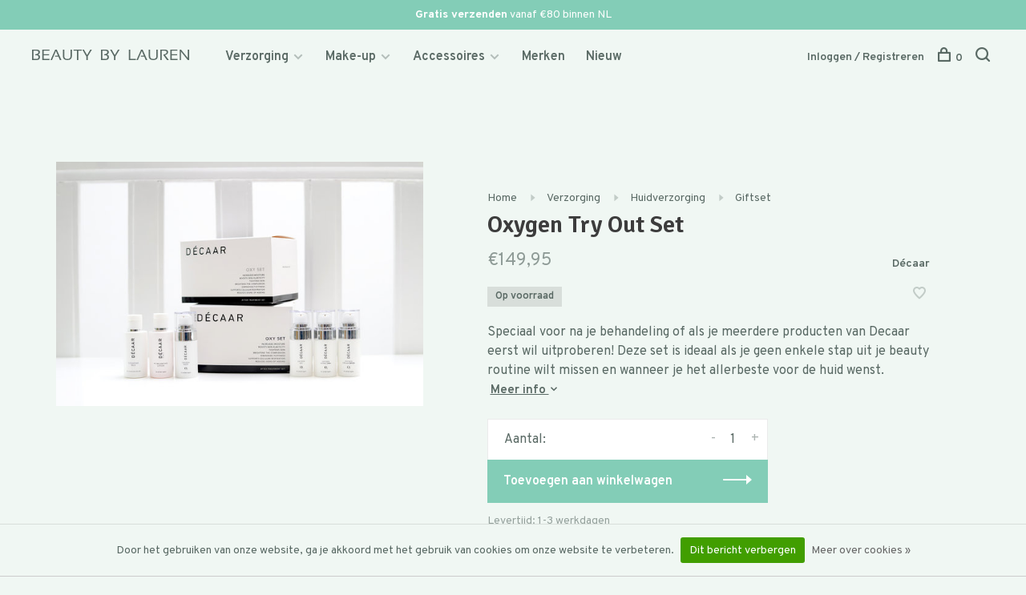

--- FILE ---
content_type: text/html;charset=utf-8
request_url: https://www.by-lauren.com/oxy-set-after-treatment-set.html
body_size: 12484
content:
<!DOCTYPE html>
<html lang="nl">
  <head>
    
        
    <meta charset="utf-8"/>
<!-- [START] 'blocks/head.rain' -->
<!--

  (c) 2008-2026 Lightspeed Netherlands B.V.
  http://www.lightspeedhq.com
  Generated: 30-01-2026 @ 04:23:57

-->
<link rel="canonical" href="https://www.by-lauren.com/oxy-set-after-treatment-set.html"/>
<link rel="alternate" href="https://www.by-lauren.com/index.rss" type="application/rss+xml" title="Nieuwe producten"/>
<link href="https://cdn.webshopapp.com/assets/cookielaw.css?2025-02-20" rel="stylesheet" type="text/css"/>
<meta name="robots" content="noodp,noydir"/>
<meta property="og:url" content="https://www.by-lauren.com/oxy-set-after-treatment-set.html?source=facebook"/>
<meta property="og:site_name" content="Beauty By Lauren"/>
<meta property="og:title" content="Oxy Set After Treatment Set"/>
<meta property="og:description" content="Speciaal voor na je behandeling of als je meerdere producten van Decaar eerst wil uitproberen! Deze set is ideaal als je geen enkele stap uit je beauty routine"/>
<meta property="og:image" content="https://cdn.webshopapp.com/shops/298289/files/396980139/decaar-oxygen-try-out-set.jpg"/>
<!--[if lt IE 9]>
<script src="https://cdn.webshopapp.com/assets/html5shiv.js?2025-02-20"></script>
<![endif]-->
<!-- [END] 'blocks/head.rain' -->
        
        
        
          <meta property="product:brand" content="Décaar">      <meta property="product:availability" content="in stock">      <meta property="product:condition" content="new">
      <meta property="product:price:amount" content="149.95">
      <meta property="product:price:currency" content="EUR">
      <meta property="product:retailer_item_id" content="D1200200">        <title>Oxy Set After Treatment Set - Beauty By Lauren</title>
    <meta name="description" content="Speciaal voor na je behandeling of als je meerdere producten van Decaar eerst wil uitproberen! Deze set is ideaal als je geen enkele stap uit je beauty routine" />
    <meta name="keywords" content="Décaar, Oxygen, Try, Out, Set" />
    <meta http-equiv="X-UA-Compatible" content="ie=edge">
    <meta name="viewport" content="width=device-width, initial-scale=1.0">
    <meta name="apple-mobile-web-app-capable" content="yes">
    <meta name="apple-mobile-web-app-status-bar-style" content="black">
    <meta name="viewport" content="width=device-width, initial-scale=1, maximum-scale=1, user-scalable=0"/>

    <link rel="shortcut icon" href="https://cdn.webshopapp.com/shops/298289/themes/172210/assets/favicon.ico?20241202231336" type="image/x-icon" />
    <link href='//fonts.googleapis.com/css?family=Overpass:400,400i,500,600,700,700i' rel='stylesheet' type='text/css'>
        	<link href='//fonts.googleapis.com/css?family=Signika:400,400i,500,600,700,700i' rel='stylesheet' type='text/css'>
        <link rel="stylesheet" href="https://cdn.webshopapp.com/assets/gui-2-0.css?2025-02-20" />
    <link rel="stylesheet" href="https://cdn.webshopapp.com/assets/gui-responsive-2-0.css?2025-02-20" /> 
    <link rel="stylesheet" href="https://cdn.webshopapp.com/shops/298289/themes/172210/assets/style.css?20241203072014">
    <link rel="stylesheet" href="https://cdn.webshopapp.com/shops/298289/themes/172210/assets/settings.css?20241203072014" />
    
    <script src="//ajax.googleapis.com/ajax/libs/jquery/3.0.0/jquery.min.js"></script>
    <script>
      	if( !window.jQuery ) document.write('<script src="https://cdn.webshopapp.com/shops/298289/themes/172210/assets/jquery-3.0.0.min.js?20241203072014"><\/script>');
    </script>
    <script src="//cdn.jsdelivr.net/npm/js-cookie@2/src/js.cookie.min.js"></script>

    <script src="https://cdn.webshopapp.com/shops/298289/themes/172210/assets/lazysizes-min.js?20241203072014"></script>    
    <script src="https://cdn.webshopapp.com/assets/gui.js?2025-02-20"></script>
    <script src="https://cdn.webshopapp.com/assets/gui-responsive-2-0.js?2025-02-20"></script>
    <script src="https://cdn.webshopapp.com/shops/298289/themes/172210/assets/scripts-min.js?20241203072014"></script>
    
        
        
    <script type="application/ld+json">
        {
            "@context": "http://schema.org",
            "@type": "LocalBusiness",
            "address": {
            "@type": "PostalAddress",
                "addressLocality": "Den Haag",
                "postalCode": "2593 BJ",
                "streetAddress": "Laan van Nieuw Oost-Indië 17"
            },
            "name": "Beauty By Lauren",
            "telephone": "070 737 10 17",
            "email": "webshop@by-lauren.com",
            "url": "https://www.by-lauren.com/",
            "logo": "https://cdn.webshopapp.com/shops/298289/themes/172210/assets/ogimage.png?20241203072014",
            "image": "https://cdn.webshopapp.com/shops/298289/themes/172210/assets/ogimage.png?20241203072014",
            "priceRange": "€€€",
            "currenciesAccepted": "EUR",
            "sameAs": [
                "https://www.by-lauren.nl/",
                "https://www.instagram.com/beauty.bylauren/",
                "https://www.facebook.com/bylaurenbeautysalon",
                "https://www.google.com/search?q=by+lauren&amp;oq=by+lauren#lrd=0x47c5b7127ce3c445:0x212c3988c397776e,1,,,"
            ],      
                        "aggregateRating": {
              "@type":"AggregateRating",
              "bestRating": "5",
              "worstRating": "1",
              "ratingValue": "4.7",
              "reviewCount": "92"            	
            },
                        "geo": {
                "@type": "GeoCoordinates",
                "latitude": "52.087090",
                "longitude": "4.335682"
            }
        }
    </script>    
    <!-- Global site tag (gtag.js) - Google Ads: 964715362 -->
<script async src="https://www.googletagmanager.com/gtag/js?id=AW-964715362"></script>
<script>
  window.dataLayer = window.dataLayer || [];
  function gtag(){dataLayer.push(arguments);}
  gtag('js', new Date());
  gtag('config', 'AW-964715362');
</script>

  </head>
  
  <body>
    
        
    <div class="page-content">
      
                                      	      	              	      	      	            
      <script>
      var product_image_size = '660x660x2',
          product_image_thumb = '132x132x2',
          product_in_stock_label = 'Op voorraad',
          product_backorder_label = 'Op nabestelling',
      		product_out_of_stock_label = 'Niet op voorraad',
          product_multiple_variant_label = 'View all product options',
          show_variant_picker = 1,
          display_variant_picker_on = 'specific',
          show_newsletter_promo_popup = 0,
          newsletter_promo_delay = '3000',
          newsletter_promo_hide_until = '7',
      		currency_format = '€',
          number_format = '0,0.00',
      		shop_url = 'https://www.by-lauren.com/',
          shop_id = '298289',
        	readmore = 'Lees meer',
          search_url = "https://www.by-lauren.com/search/",
          search_empty = 'Geen producten gevonden',
          custom_label = 'Meer kleuren,Voordeelset',          view_all_results = 'Bekijk alle resultaten';
    	</script>
			
      
	<div class="top-bar"><b>Gratis verzenden</b> vanaf €80 binnen NL</div>

<div class="mobile-nav-overlay"></div>

<header class="site-header site-header-sm mega-menu-header has-mobile-logo">
  
    
  <a href="https://www.by-lauren.com/" class="logo logo-sm ">
          <img src="https://cdn.webshopapp.com/shops/298289/themes/172210/assets/logo.svg?20241203072014" alt="Beauty By Lauren" class="logo-image">
              <img src="https://cdn.webshopapp.com/shops/298289/themes/172210/assets/logo.svg?20241203072014" alt="Beauty By Lauren" class="logo-image-mobile">
      </a>

  <nav class="main-nav nav-style">
    <ul>      
                  	
      	                <li class="menu-item-category-9984617 has-child">
          <a href="https://www.by-lauren.com/verzorging/">Verzorging</a>
          <button class="mobile-menu-subopen"><span class="nc-icon-mini arrows-3_small-down"></span></button>                    <ul class="">
                          <li class="subsubitem has-child">
                <a class="underline-hover" href="https://www.by-lauren.com/verzorging/huidverzorging/" title="Huidverzorging">Huidverzorging</a>
                <button class="mobile-menu-subopen"><span class="nc-icon-mini arrows-3_small-down"></span></button>                                <ul class="">
                                      <li class="subsubitem">
                      <a class="underline-hover" href="https://www.by-lauren.com/verzorging/huidverzorging/gezichtsreiniging/" title="Gezichtsreiniging">Gezichtsreiniging</a>
                    </li>
                                      <li class="subsubitem">
                      <a class="underline-hover" href="https://www.by-lauren.com/verzorging/huidverzorging/dag-nachtcreme/" title="Dag- &amp; nachtcrème">Dag- &amp; nachtcrème</a>
                    </li>
                                      <li class="subsubitem">
                      <a class="underline-hover" href="https://www.by-lauren.com/verzorging/huidverzorging/serum-olie/" title="Serum &amp; Olie">Serum &amp; Olie</a>
                    </li>
                                      <li class="subsubitem">
                      <a class="underline-hover" href="https://www.by-lauren.com/verzorging/huidverzorging/scrub-peeling/" title="Scrub &amp; peeling">Scrub &amp; peeling</a>
                    </li>
                                      <li class="subsubitem">
                      <a class="underline-hover" href="https://www.by-lauren.com/verzorging/huidverzorging/oog-lipverzorging/" title="Oog- &amp; lipverzorging">Oog- &amp; lipverzorging</a>
                    </li>
                                      <li class="subsubitem">
                      <a class="underline-hover" href="https://www.by-lauren.com/verzorging/huidverzorging/gezichtsmasker/" title="Gezichtsmasker">Gezichtsmasker</a>
                    </li>
                                      <li class="subsubitem">
                      <a class="underline-hover" href="https://www.by-lauren.com/verzorging/huidverzorging/mist-tonic/" title="Mist &amp; Tonic">Mist &amp; Tonic</a>
                    </li>
                                      <li class="subsubitem">
                      <a class="underline-hover" href="https://www.by-lauren.com/verzorging/huidverzorging/face-tool/" title="Face tool">Face tool</a>
                    </li>
                                      <li class="subsubitem">
                      <a class="underline-hover" href="https://www.by-lauren.com/verzorging/huidverzorging/giftset/" title="Giftset">Giftset</a>
                    </li>
                                  </ul>
                              </li>
                          <li class="subsubitem">
                <a class="underline-hover" href="https://www.by-lauren.com/verzorging/mondverzorging/" title="Mondverzorging">Mondverzorging</a>
                                              </li>
                          <li class="subsubitem has-child">
                <a class="underline-hover" href="https://www.by-lauren.com/verzorging/lichaamsverzorging/" title="Lichaamsverzorging">Lichaamsverzorging</a>
                <button class="mobile-menu-subopen"><span class="nc-icon-mini arrows-3_small-down"></span></button>                                <ul class="">
                                      <li class="subsubitem">
                      <a class="underline-hover" href="https://www.by-lauren.com/verzorging/lichaamsverzorging/bad-douche/" title="Bad- &amp; douche">Bad- &amp; douche</a>
                    </li>
                                      <li class="subsubitem">
                      <a class="underline-hover" href="https://www.by-lauren.com/verzorging/lichaamsverzorging/deodorant/" title="Deodorant">Deodorant</a>
                    </li>
                                      <li class="subsubitem">
                      <a class="underline-hover" href="https://www.by-lauren.com/verzorging/lichaamsverzorging/bodycreme-lotion/" title="Bodycrème &amp; lotion">Bodycrème &amp; lotion</a>
                    </li>
                                      <li class="subsubitem">
                      <a class="underline-hover" href="https://www.by-lauren.com/verzorging/lichaamsverzorging/bodyscrub/" title="Bodyscrub">Bodyscrub</a>
                    </li>
                                  </ul>
                              </li>
                          <li class="subsubitem has-child">
                <a class="underline-hover" href="https://www.by-lauren.com/verzorging/hand-voetverzorging/" title="Hand- &amp; voetverzorging">Hand- &amp; voetverzorging</a>
                <button class="mobile-menu-subopen"><span class="nc-icon-mini arrows-3_small-down"></span></button>                                <ul class="">
                                      <li class="subsubitem">
                      <a class="underline-hover" href="https://www.by-lauren.com/verzorging/hand-voetverzorging/handcreme/" title="Handcrème">Handcrème</a>
                    </li>
                                      <li class="subsubitem">
                      <a class="underline-hover" href="https://www.by-lauren.com/verzorging/hand-voetverzorging/handzeep/" title="Handzeep">Handzeep</a>
                    </li>
                                      <li class="subsubitem">
                      <a class="underline-hover" href="https://www.by-lauren.com/verzorging/hand-voetverzorging/bad-douche/" title="Bad- &amp; douche">Bad- &amp; douche</a>
                    </li>
                                  </ul>
                              </li>
                          <li class="subsubitem">
                <a class="underline-hover" href="https://www.by-lauren.com/verzorging/supplementen/" title="Supplementen">Supplementen</a>
                                              </li>
                          <li class="subsubitem has-child">
                <a class="underline-hover" href="https://www.by-lauren.com/verzorging/zonverzorging/" title="Zonverzorging">Zonverzorging</a>
                <button class="mobile-menu-subopen"><span class="nc-icon-mini arrows-3_small-down"></span></button>                                <ul class="">
                                      <li class="subsubitem">
                      <a class="underline-hover" href="https://www.by-lauren.com/verzorging/zonverzorging/zonbescherming/" title="Zonbescherming">Zonbescherming</a>
                    </li>
                                      <li class="subsubitem">
                      <a class="underline-hover" href="https://www.by-lauren.com/verzorging/zonverzorging/after-sun/" title="After sun">After sun</a>
                    </li>
                                      <li class="subsubitem">
                      <a class="underline-hover" href="https://www.by-lauren.com/verzorging/zonverzorging/zelfbruiner/" title="Zelfbruiner">Zelfbruiner</a>
                    </li>
                                  </ul>
                              </li>
                      </ul>
                  </li>
                <li class="menu-item-category-9953754 has-child">
          <a href="https://www.by-lauren.com/make-up/">Make-up</a>
          <button class="mobile-menu-subopen"><span class="nc-icon-mini arrows-3_small-down"></span></button>                    <ul class="">
                          <li class="subsubitem">
                <a class="underline-hover" href="https://www.by-lauren.com/make-up/oog-make-up/" title="Oog make-up">Oog make-up</a>
                                              </li>
                          <li class="subsubitem">
                <a class="underline-hover" href="https://www.by-lauren.com/make-up/oog-lipverzorging/" title="Oog- &amp; lipverzorging">Oog- &amp; lipverzorging</a>
                                              </li>
                      </ul>
                  </li>
                <li class="menu-item-category-9953756 has-child">
          <a href="https://www.by-lauren.com/accessoires/">Accessoires</a>
          <button class="mobile-menu-subopen"><span class="nc-icon-mini arrows-3_small-down"></span></button>                    <ul class="">
                          <li class="subsubitem">
                <a class="underline-hover" href="https://www.by-lauren.com/accessoires/geuren/" title="Geuren">Geuren</a>
                                              </li>
                          <li class="subsubitem">
                <a class="underline-hover" href="https://www.by-lauren.com/accessoires/home-accessoires/" title="Home accessoires">Home accessoires</a>
                                              </li>
                      </ul>
                  </li>
                      
                        
      	        <li class="">
          <a href="https://www.by-lauren.com/brands/" class="nav-item--merken" title="Merken">
            Merken
          </a>
        </li>
                <li class="">
          <a href="https://www.by-lauren.com/collection/?sort=newest" class="nav-item--nieuw" title="Nieuw">
            Nieuw
          </a>
        </li>
              
                        
            
                        	
      	      
                              
      
      <li class="menu-item-mobile-only m-t-30">
                <a href="#" title="Account" data-featherlight="#loginModal">Inloggen / Registreren</a>
              </li>
      
            
              
      
    </ul>
  </nav>

  <nav class="secondary-nav nav-style">
     <div class="search-header secondary-style">
      <form action="https://www.by-lauren.com/search/" method="get" id="searchForm" class="ajax-enabled">
        <input type="text" name="q" autocomplete="off" value="" placeholder="Zoek naar artikel">
        <a href="#" class="search-close">Sluiten</a>
        <div class="search-results"></div>
      </form>
    </div>
    
    <ul>
      <li class="menu-item-desktop-only menu-item-account">
                <a href="#" title="Account" data-featherlight="#loginModal">Inloggen / Registreren</a>
              </li>
      
            
              
      
            
            
      <li>
        <a href="#" title="Winkelwagen" class="cart-trigger"><span class="nc-icon-mini shopping_bag-20"></span>0</a>
      </li>

      <li class="search-trigger-item">
        <a href="#" title="Zoeken" class="search-trigger"><span class="nc-icon-mini ui-1_zoom"></span></a>
      </li>
    </ul>

   
    
    <a class="burger">
      <span></span>
    </a>
    
  </nav>
</header>        <div itemscope itemtype="http://schema.org/BreadcrumbList">
    <div itemprop="itemListElement" itemscope itemtype="http://schema.org/ListItem">
      <a itemprop="item" href="https://www.by-lauren.com/"><span itemprop="name" content="Home"></span></a>
      <meta itemprop="position" content="1" />
    </div>

        
    
        	   
                        <div itemprop="itemListElement" itemscope itemtype="http://schema.org/ListItem">
            <a itemprop="item" href="https://www.by-lauren.com/verzorging/"><span itemprop="name" content="Verzorging"></span></a>
            <meta itemprop="position" content="2" />
             
          </div>     
                                <div itemprop="itemListElement" itemscope itemtype="http://schema.org/ListItem">
            <a itemprop="item" href="https://www.by-lauren.com/verzorging/huidverzorging/"><span itemprop="name" content="Huidverzorging"></span></a>
            <meta itemprop="position" content="3" />
             
          </div>     
                                <div itemprop="itemListElement" itemscope itemtype="http://schema.org/ListItem">
            <a itemprop="item" href="https://www.by-lauren.com/verzorging/huidverzorging/giftset/"><span itemprop="name" content="Giftset"></span></a>
            <meta itemprop="position" content="4" />
             
          </div>     
                  
      <div itemprop="itemListElement" itemscope itemtype="http://schema.org/ListItem">
        <a itemprop="item" href="https://www.by-lauren.com/oxy-set-after-treatment-set.html"><span itemprop="name" content="Oxygen Try Out Set"></span></a>
        <meta itemprop="position" content="5" />
      </div>    
    
  </div>

<div itemscope itemtype="https://schema.org/Product">
  <meta itemprop="name" content="Décaar Oxygen Try Out Set">
  <meta itemprop="brand" content="Décaar" />  <meta itemprop="description" content="Speciaal voor na je behandeling of als je meerdere producten van Decaar eerst wil uitproberen! Deze set is ideaal als je geen enkele stap uit je beauty routine wilt missen en wanneer je het allerbeste voor de huid wenst." />  <meta itemprop="image" content="https://cdn.webshopapp.com/shops/298289/files/396980139/300x250x2/decaar-oxygen-try-out-set.jpg" />  
  <meta itemprop="gtin13" content="5292979002160" />    <meta itemprop="sku" content="D1200200" />  <div itemprop="offers" itemscope itemtype="https://schema.org/Offer">
    <meta itemprop="priceCurrency" content="EUR">
    <meta itemprop="price" content="149.95" />
    <meta itemprop="itemCondition" itemtype="https://schema.org/OfferItemCondition" content="https://schema.org/NewCondition"/>
   	    <meta itemprop="availability" content="https://schema.org/InStock"/>
    <meta itemprop="inventoryLevel" content="1" />
        <meta itemprop="url" content="https://www.by-lauren.com/oxy-set-after-treatment-set.html" />  </div>
    </div>
      <div class="cart-sidebar-container">
  <div class="cart-sidebar">
    <button class="cart-sidebar-close" aria-label="Close">✕</button>
    <div class="cart-sidebar-title">
      <h5>Winkelwagen</h5>
      <p><span class="item-qty"></span> artikelen</p>
    </div>
    
    <div class="cart-sidebar-body">
        
      <div class="no-cart-products">Geen producten gevonden...</div>
      
    </div>
    
      </div>
</div>      <!-- Login Modal -->
<div class="modal-lighbox login-modal" id="loginModal">
  <div class="row">
    <div class="col-sm-6 m-b-30 login-row p-r-30 sm-p-r-15">
      <h4>Inloggen</h4>
      <p>Als u een account bij ons heeft, meld u dan aan.</p>
      <form action="https://www.by-lauren.com/account/loginPost/?return=https%3A%2F%2Fwww.by-lauren.com%2Foxy-set-after-treatment-set.html" method="post" class="secondary-style">
        <input type="hidden" name="key" value="cdeb9ef42471a328271dd80f70bc1fa8" />
        <div class="form-row">
          <input type="text" name="email" autocomplete="on" placeholder="E-mailadres" class="required" />
        </div>
        <div class="form-row">
          <input type="password" name="password" autocomplete="on" placeholder="Wachtwoord" class="required" />
        </div>
        <div class="">
          <a class="button button-arrow button-solid button-block popup-validation m-b-15" href="javascript:;" title="Inloggen">Inloggen</a>
          <a class="button button-block button-facebook" href="javascript:;" onclick="gui_facebook('https://www.by-lauren.com/account/loginFacebook/'); return false;" rel="nofollow" title="Login with Facebook"><span class="nc-icon-mini social_logo-fb-simple"></span>Login with Facebook</a>        </div>
      </form>
    </div>
    <div class="col-sm-6 m-b-30 p-l-30 sm-p-l-15">
      <h4>Registreren</h4>
      <p class="register-subtitle">Door een account aan te maken in deze winkel kunt u het betalingsproces sneller doorlopen, meerdere adressen opslaan, bestellingen bekijken en volgen en meer.</p>
      <a class="button button-arrow" href="https://www.by-lauren.com/account/register/" title="Account aanmaken">Account aanmaken</a>
    </div>
  </div>
  <div class="text-center forgot-password">
    <a class="forgot-pw" href="https://www.by-lauren.com/account/password/">Wachtwoord vergeten?</a>
  </div>
</div>      
      <main class="main-content">
                  		

<div class="container">
  <div class="product-intro scroll-product-images" data-brand="Décaar">
    <div class="row">
      <div class="col-md-5 stick-it-in">
        <div class="product-media">          
          <div class="product-images product-images-single no-slider">
            
            
            
                        <div class="product-image">
                              <img src="[data-uri]" class="lazyload" data-sizes="auto" 
                     data-src="https://cdn.webshopapp.com/shops/298289/files/396980139/768x768x3/decaar-oxygen-try-out-set.jpg" 
                      data-srcset="https://cdn.webshopapp.com/shops/298289/files/396980139/1400x1400x3/decaar-oxygen-try-out-set.jpg 1400w,
                                  https://cdn.webshopapp.com/shops/298289/files/396980139/1200x1200x3/decaar-oxygen-try-out-set.jpg 1200w,
                                  https://cdn.webshopapp.com/shops/298289/files/396980139/1000x1000x3/decaar-oxygen-try-out-set.jpg 1000w,
                                  https://cdn.webshopapp.com/shops/298289/files/396980139/800x800x3/decaar-oxygen-try-out-set.jpg 800w,
                                  https://cdn.webshopapp.com/shops/298289/files/396980139/600x600x3/decaar-oxygen-try-out-set.jpg 600w"
                     data-thumb="https://cdn.webshopapp.com/shops/298289/files/396980139/132x132x2/image.jpg" height="768" width="768" alt="Décaar Oxygen Try Out Set">
            </div>
                      </div>
        </div>
      </div>
      <div class="col-md-7 stick-it-in">
        <div class="product-content single-product-content" data-url="https://www.by-lauren.com/oxy-set-after-treatment-set.html">
          
					<div class="breadcrumbs">
  <a href="https://www.by-lauren.com/" title="Home">Home</a>
    	   
  	  			      <i class="nc-icon-mini arrows-1_small-triangle-right"></i><a href="https://www.by-lauren.com/verzorging/">Verzorging</a>
  		  	  			      <i class="nc-icon-mini arrows-1_small-triangle-right"></i><a href="https://www.by-lauren.com/verzorging/huidverzorging/">Huidverzorging</a>
  		  	  			      <i class="nc-icon-mini arrows-1_small-triangle-right"></i><a class="last" href="https://www.by-lauren.com/verzorging/huidverzorging/giftset/">Giftset</a>
  		  	  </div>          
          <h1 class="h3 m-b-10">Oxygen Try Out Set</h1>
          
          <div class="row product-meta">
            <div class="col-md-6">
              
              <div class="price">      
                  
                <span class="new-price"><span class="price-update" data-price="149.95">€149,95</span></span>

                                
                 
              </div>
            </div>
            <div class="col-md-6 text-right p-t-10">
                              <div class="brand-name"><a href="https://www.by-lauren.com/brands/decaar/">Décaar</a></div>
                          </div>
          </div>
          
          <div class="row m-b-20">
            <div class="col-xs-8 product__stock-section">
              
                            <div class="stock">
                                <div> Op voorraad</div>
                              </div>
              
                            <div class="ratings">
                  
                  <div class="product-stars"></div>
                                </div>
              
            </div>
            <div class="col-xs-4 text-right">
            
                            <a href="#" data-featherlight="#loginModal" title="Aan verlanglijst toevoegen" class="favourites m-r-5" id="addtowishlist">
                <i class="nc-icon-mini health_heartbeat-16"></i>
              </a>
                            
                            
                            
            </div>
          </div>

                    
          <div class="product-description m-b-20 sm-m-b-30">
            <p>Speciaal voor na je behandeling of als je meerdere producten van Decaar eerst wil uitproberen! Deze set is ideaal als je geen enkele stap uit je beauty routine wilt missen en wanneer je het allerbeste voor de huid wenst.  <a href="#" class="more-link" data-scroll=".single-product-details">Meer info <i class="nc-icon-mini arrows-3_small-down icon-small
"></i></a></p>
          </div>
          
                    
                    
          
          <form action="https://www.by-lauren.com/cart/add/262042697/" id="product_configure_form" method="post" class="product_configure_form" data-cart-bulk-url="https://www.by-lauren.com/cart/addBulk/">
            
                        
            
            <div class="product_configure_form_wrapper">
              
                                          
                                          
                            
                      
                            
                        
                          
                            <div class="input-wrap quantity-selector"><label>Aantal:</label><input type="text" name="quantity" value="1" /><div class="change"><a href="javascript:;" onclick="changeQuantity('add', $(this));" class="up">+</a><a href="javascript:;" onclick="changeQuantity('remove', $(this));" class="down">-</a></div></div><a href="javascript:;" class="button button-block button-arrow button-solid add-to-cart-trigger" title="Toevoegen aan winkelwagen" id="addtocart">Toevoegen aan winkelwagen</a>                          </div>
            
                        <div class="m-t-10 m-b-10">
              
                           
                              <span class="delivery-timeframe hint-text inline">
                    Levertijd: 1-3 werkdagen
                </span>
                            
            </div>
                       
          </form>
            
                  </div>
      </div>
    </div>
  </div>
  
  
    
    
    <!-- Selling points -->
  <div class="selling-points single-product-selling-points">
        <div class="selling-item"><a><span class="nc-icon-mini ui-1_check-circle-07"></span>Gratis proefje(s) bij je bestelling </a></div>
            <div class="selling-item"><a><span class="nc-icon-mini transportation_vespa-front"></span>Binnen twee werkdagen verzonden</a></div>
            <div class="selling-item"><a><span class="nc-icon-mini location_appointment"></span>Leverbaar uit voorraad</a></div>
          </div>
    
  <!-- Product share -->
  <div class="share m-b-50 pull-right">
    <span class="share-label">Deel dit product:</span>
    <ul><li><a href="https://www.facebook.com/sharer/sharer.php?u=https://www.by-lauren.com/oxy-set-after-treatment-set.html" class="social facebook" target="_blank">Facebook</a></li><!--<li><a href="https://twitter.com/home?status=Oxygen Try Out Set%20-%20oxy-set-after-treatment-set.html" class="social twitter" target="_blank">Twitter</a></li>--><li><a href="https://pinterest.com/pin/create/button/?url=https://www.by-lauren.com/oxy-set-after-treatment-set.html&media=https://cdn.webshopapp.com/shops/298289/files/396980139/image.jpg&description=Speciaal voor na je behandeling of als je meerdere producten van Decaar eerst wil uitproberen! Deze set is ideaal als je geen enkele stap uit je beauty routine wilt missen en wanneer je het allerbeste voor de huid wenst." class="social pinterest" target="_blank">Pinterest</a></li><li><a href="/cdn-cgi/l/email-protection#[base64]">E-mail</a></li></ul>  </div>
  
  
  
  <div class="single-product-details">    

    <ul class="tabs-nav single-product-details-nav">
            <li class="active"><a href="#product-long-description">Beschrijving</a></li>
            <li><a href="#product-delivery-return">Bezorgen &amp; retour</a></li>
            <li><a href="#product-review">Beoordelingen </a></li>
          </ul>

        	    <div class="tabs-element single-product-details-tab active" id="product-long-description">
      <div class="row">        
                <!-- Product specification row -->
        <div class="col-md-5 col-lg-4">
          <div class="specification-table">
                            <div class="specification-table__row">
                <div class="specification-table__title">Bijzonderheden</div>
                <div class="specification-table__value">Dermatologisch getest, parabenen vrij</div>
              </div>
                            <div class="specification-table__row">
                <div class="specification-table__title">Inhoud</div>
                <div class="specification-table__value">Bevat 6 miniaturen</div>
              </div>
                                        
            	                <div class="specification-table__row">
                  <div class="specification-table__title">EAN</div>
                  <div class="specification-table__value">5292979002160</div>
                </div>            
            	            	                <div class="specification-table__row">
                  <div class="specification-table__title">SKU</div>
                  <div class="specification-table__value">D1200200</div>
                </div>            
            	            
          </div>
        </div>
                
                <div class="col-md-6 sm-p-l-15 p-l-50">
        	<p>Iedere stap uit de DÉCAAR Beauty routine is in de set aanwezig. De After Treatment set is speciaal voor diegene die na een Decaar behandeling meer resultaat willen behalen. </p>
<p>De inhoud van de After Treatment Oxygen Set bestaat uit:</p>
<p>Cleansing milk 50ml: Lichte en hydraterende reinigingsmelk voor alle huidtypen. Bindt het vocht in de huid, zodat een droge huid wordt verminderd. Lost vuil wat op de huid zit op waardoor de werkstoffen goed opgenomen kunnen worden.</p>
<p>Ph Balancing Lotion 50ml: Maakt de huid weerbaarder, minder gevoelig en beter in staat bij het verrichten van de vitale mechanismen voor het beschermen van de huid. Verheldert de teint, voor een zachte en stralende huid.</p>
<p>Oxygen gel 15ml: Bevat 15% perfluorcarbon. Perfluorcarbon is ontwikkeld door wetenschappers die op zoek waren naar een vervangingsmiddel voor bloed. Deze werkstof bootst menselijke bloedcellen na. Hoe rijker het lichaam is aan bloedcellen, hoe meer zuurstof er getransporteerd wordt. Perfluorcarbon voorziet het weefsel van extra zuurstof, waardoor de opname van andere werkstoffen wordt bevorderd. Beschermt en helpt de huid bij het tegengaan van vrije radicalen. Tekenen van huidveroudering worden effectief verminderd. De huid kan vrijuit ademen, waardoor het immuunsysteem in balans wordt gebracht en herstelt van schade die dagelijks ontstaat.</p>
<p>Oxygen Hydro 15ml: 24-uurs verzorging voor alle huidtypen. Lichte crème wordt gemakkelijk en snel opgenomen door de huid. Verbetert en herstelt de vochtbalans. Zorgt voor intensieve cellulaire revitalisatie. Geschikt om te gebruiken als kalmerend en verzachtend product tijdens en/of na chemische peelings, dankzij de synergie van hydraterende en revitaliserende werkstoffen.</p>
<p>Oxygen Mask 15ml: Voor alle huidtypen. Bevat perfluorcarbon. Perfluorcarbon is ontwikkeld door wetenschappers die op zoek waren naar een vervangingsmiddel voor bloed. Deze werkstof bootst menselijke bloedcellen na. Hoe rijker het lichaam is aan bloedcellen, hoe meer zuurstof er getransporteerd wordt. Perfluorcarbon voorziet het weefsels van extra zuurstof, waardoor de opname van andere werkstoffen wordt bevorderd. Kalmeert, hydrateert en herstelt alle huidfuncties, doordat het zuurstofniveau van de cellen significant wordt verhoogd.</p>
<p>Oxygen Cream spf30 15ml: Voor alle huidtypen. Trekt snel in. Niet vet of plakkerig. Zeer effectieve zonbescherming houdt de huid gehydrateerd, vol energie, stralend en goed beschermd. De huid kan vrijuit blijven ademen, zodat verstoppingen worden voorkomen. Huidveroudering zoals rimpels en lijnen worden effectief tegengegaan.</p>
<p>Met deze set heb jij alle producten uit de DÉCAAR Beauty routine in huis. Op deze manier kun je ieder product uitproberen én ben je verzekerd van de best mogelijke huidverzorging!</p>
<p> </p>
          
          <aside class="tag-container m-t-50"><p class="m-b-5">Bekijk meer van:</p><div class="tags"><a class="label" href="https://www.by-lauren.com/brands/decaar/">Décaar</a><a class="label" href="https://www.by-lauren.com/verzorging/huidverzorging/giftset/">Giftset</a><a class="label" href="https://www.by-lauren.com/verzorging/huidverzorging/">Huidverzorging</a><a class="label" href="https://www.by-lauren.com/verzorging/">Verzorging</a></div></aside>        </div>
        
      </div>
    </div>
    
    <div class="tabs-element single-product-details-tab" id="product-delivery-return">
      <div class="row text-formatting">
         <div class="col-md-6">
  <h2>Bezorgen</h2>
  <p>Jouw bestelling kan je in Nederland en België laten bezorgen op een gewenst afleveradres, een PostNL ophaallocatie of in onze winkel in Den Haag. We proberen je bestelling zo snel mogelijk - en uiterlijk binnen twee werkdagen - te verzenden.</p>
  <p>In Nederland zijn de verzendenkosten €4,95 en gratis bij bestellingen vanaf €80. Naar België zijn de verzendkosten €5,95 en gratis vanaf €80. Ophalen in onze winkel is altijd gratis.</p>

  <h2>Betalen</h2>
  <p>Alle betalingen vinden plaats met een beveiligde verbinding. Je kunt bij ons betalen met gebruik van internetbankieren via je eigen bank, met PayPal of met je creditcard. Bekijk hier het <a href="/service/payment-methods/">volledige overzicht.</a></p>

    <h3>Prijzen</h3>
  <p>Alle prijzen op onze website zijn inclusief 21% BTW. De vermelde prijzen zijn gelijk aan de prijzen in onze winkel.</p>
</div>

<div class="mt-0 col-md-6 sm-p-l-15 p-l-50">
  <h2>Ruilen & Retourneren</h2>
  <p>Je hebt 14 dagen bedenktijd vanaf de eerstvolgende dag na ontvangst van jouw bestelling. Retourneren is voor eigen rekening. Lees hier meer over <a href="/service/shipping-returns/">retourneren</a>.</p>

  <h3>Terugbetalen</h3>
  <p>Wanneer wij jouw retour in orginele en ongebruikte staat hebben ontvangen, wordt het aankoopbedrag zo spoedig mogelijk, doch uiterlijk binnen 30 dagen, terugbetaald. Stuur je alle producten van jouw bestelling retour, dan ontvang je ook de betaalde verzendkosten terug.</p>
</div>      </div>
    </div>    
    
            <div class="tabs-element single-product-details-tab" id="product-review">
			
            <div class="row">
        <div class="col-md-3">          
          <h5 class="title">0 beoordeling</h5>
        </div>
        <div class="col-md-4">          
                    <p><em>Dit product heeft nog geen reviews. Heb je ervaring met dit product? Deel je ervaring dan in een review!</em></p>
                    
          <div class="ratings ratings--large"><i class="hint-text">•</i><i class="hint-text">•</i><i class="hint-text">•</i><i class="hint-text">•</i><i class="hint-text">•</i></div>          	          <p class="subtitle">0 sterren op basis van 0 beoordelingen</p>
                  </div>
        <div class="col-md-5 text-right">
          <a class="button button-arrow review-trigger" href="#">Jouw beoordeling toevoegen</a>
        </div>
      </div>
      
            <div class="reviews">
              </div>

      <div class="modal-lighbox" id="reviewModal">
  <h4>Jouw beoordeling toevoegen</h4>
  <p>Beoordeel Oxygen Try Out Set</p>
  <form action="https://www.by-lauren.com/account/reviewPost/132340586/" method="post" id="submit_product_review_form">
    <input type="hidden" name="key" value="cdeb9ef42471a328271dd80f70bc1fa8">
        <div class="form-row">
      <input type="text" name="name" value="" placeholder="Naam" class="required">
    </div>
    <div class="form-row">
      <select name="score">
        <option value="1">1 Ster</option>
        <option value="2">2 Sterren</option>
        <option value="3">3 Sterren</option>
        <option value="4">4 Sterren</option>
        <option value="5" selected="selected">5 Sterren</option>
      </select>
    </div>
    <div class="form-row">
      <textarea name="review" placeholder="Beoordeling" class="required"></textarea>
    </div>
    <a class="button button-arrow popup-validation" href="javascript:;">Verstuur</a>
  </form>
</div>                
    </div>
      </div>
    
      <section class="featured-products related-products">
      <header class="section-title clearfix">
        <h3>Gerelateerde producten</h3>
                <a href="https://www.by-lauren.com/" class="button button-arrow">Terug naar Home</a>
              </header>
      <div class="products-list product-list-carousel row">
                                
                                                                                  <div class="col-xs-6 col-md-4">
              
<!-- QuickView Modal -->
<div class="modal-lighbox product-modal" id="108651758">
  <div class="product-modal-media">
    <div class="product-figure" style="background-image: url('https://cdn.webshopapp.com/shops/298289/files/322592619/image.jpg')"></div>
  </div>

  <div class="product-modal-content">
          <div class="brand-name">Décaar</div>
        <h4>Oxygen Gel</h4>
    <div class="price">
            <span class="new-price">€62,70</span>
                      </div>
    
    <div class="row m-b-20">
      <div class="col-xs-8 product__stock-section">
        
                <div class="stock">
                    <div class="">Op voorraad</div>
                  </div>
                
                <div class="ratings">
                        
            <div class="product-stars"><div class="stars"><i class="nc-icon-mini ui-2_favourite-31"></i><i class="nc-icon-mini ui-2_favourite-31"></i><i class="nc-icon-mini ui-2_favourite-31"></i><i class="nc-icon-mini ui-2_favourite-31"></i><i class="nc-icon-mini ui-2_favourite-31"></i></div></div>
                        
        </div>
        
      </div>
      <div class="col-xs-4 text-right">
                <a href="https://www.by-lauren.com/account/wishlistAdd/108651758/?variant_id=219877611" class="favourites addtowishlist_108651758" title="Aan verlanglijst toevoegen">
          <i class="nc-icon-mini health_heartbeat-16"></i>
        </a>
              </div>
    </div>
    
        <div class="product-description m-b-50 sm-m-b-40 paragraph-small">
      <p>Is een herstellende gel die energie geeft en zorgt voor een intensieve hydratatie. Perfect ter ondersteuning van de Bio-Peeling behandeling! <a href="https://www.by-lauren.com/decaar-oxygen-gel-108651758.html" class="more-link">Meer info <i class="nc-icon-mini arrows-2_small-right icon-small
        "></i></a></p>
    </div>
        
    <form action="https://www.by-lauren.com/cart/add/219877611/" method="post" class="product_configure_form">
      
      <div class="product_configure_form_wrapper">
      <div class="product-configure modal-variants-waiting">
        <div class="product-configure-variants" data-variant-name="">
          <label>Kiezen: <em>*</em></label>
          <select class="product-options-input"></select>
        </div>
      </div>

        <div class="cart"><div class="input-wrap quantity-selector"><label>Aantal:</label><input type="text" name="quantity" value="1" /><div class="change"><a href="javascript:;" onclick="changeQuantity('add', $(this));" class="up">+</a><a href="javascript:;" onclick="changeQuantity('remove', $(this));" class="down">-</a></div></div><a href="javascript:;" onclick="$(this).closest('form').submit();" class="button button-arrow button-solid addtocart_108651758" title="Toevoegen aan winkelwagen">Toevoegen aan winkelwagen</a></div>			</div>
    </form>
  </div>

</div>

<div class="product-element" itemscope="" itemtype="http://schema.org/Product">

  <a href="https://www.by-lauren.com/decaar-oxygen-gel-108651758.html" title="Décaar Oxygen Gel" class="product-image-wrapper hover-image">
        <img src="[data-uri]" data-src="https://cdn.webshopapp.com/shops/298289/files/322592619/330x330x2/decaar-oxygen-gel.jpg"  
         data-srcset="https://cdn.webshopapp.com/shops/298289/files/322592619/1200x1200x2/decaar-oxygen-gel.jpg 1200w,
                       https://cdn.webshopapp.com/shops/298289/files/322592619/1000x1000x2/decaar-oxygen-gel.jpg 1000w,
                       https://cdn.webshopapp.com/shops/298289/files/322592619/800x800x2/decaar-oxygen-gel.jpg 800w,
                       https://cdn.webshopapp.com/shops/298289/files/322592619/600x600x2/decaar-oxygen-gel.jpg 600w,
                       https://cdn.webshopapp.com/shops/298289/files/322592619/400x400x2/decaar-oxygen-gel.jpg 400w,
                      https://cdn.webshopapp.com/shops/298289/files/322592619/300x300x2/decaar-oxygen-gel.jpg 300w" 
         width="768" height="768" alt="Décaar Oxygen Gel" title="Décaar Oxygen Gel" class="lazyload lazy-product" data-sizes="auto" >
      </a>
  
  <div class="product-labels"></div>  
    
  <div class="product-actions">
    <div class="row product-actions-items">
      
        <div class="col-xs-6 text-left p-r-0 p-l-0">
          <form action="https://www.by-lauren.com/cart/add/219877611/" method="post" class="quickAddCart">
          	<a href="javascript:;" onclick="$(this).closest('form').submit();" class="addtocart_108651758">Toevoegen aan winkelwagen<span class="nc-icon-mini shopping_bag-20"></span></a>
          </form>
        </div>
      
      
                <div class="favourites-products">

                              <a href="#" data-featherlight="#loginModal" title="Aan verlanglijst toevoegen" class="favourites addtowishlist_108651758 m-r-5">
            <i class="nc-icon-mini health_heartbeat-16"></i>
          </a>
                    
          
        </div>
        
                <div class="col-xs-6 p-r-0 p-l-0">
          <a href="#108651758" class="quickview-trigger quickview_108651758" data-product-url="https://www.by-lauren.com/decaar-oxygen-gel-108651758.html">Quickview<span class="nc-icon-mini ui-1_zoom"></span></a>
        </div>
              
    </div>
  </div>
  <a href="https://www.by-lauren.com/decaar-oxygen-gel-108651758.html" title="Décaar Oxygen Gel" class="product-description-footer">
    
        <div class="product-brand">Décaar</div>
        
    <div class="product-title">
      Oxygen Gel
    </div>
    
        
        
    <meta itemprop="name" content="Décaar Oxygen Gel">
    <meta itemprop="brand" content="Décaar" />    <meta itemprop="description" content="Is een herstellende gel die energie geeft en zorgt voor een intensieve hydratatie. Perfect ter ondersteuning van de Bio-Peeling behandeling!" />    <meta itemprop="image" content="https://cdn.webshopapp.com/shops/298289/files/322592619/660x660x2/decaar-oxygen-gel.jpg" />  
    <meta itemprop="gtin13" content="5292979000210" />            <div itemprop="offers" itemscope itemtype="https://schema.org/Offer">
      <meta itemprop="priceCurrency" content="EUR">
      <meta itemprop="price" content="62.70" />
      <meta itemprop="itemCondition" itemtype="https://schema.org/OfferItemCondition" content="https://schema.org/NewCondition"/>
     	      <meta itemprop="availability" content="https://schema.org/InStock"/>
            <meta itemprop="url" content="https://www.by-lauren.com/decaar-oxygen-gel-108651758.html" />          </div>
    
    <div class="product-price">
      <span class="product-price-change">
          
        <span class="new-price">€62,70</span>
      </span>

            <div class="unit-price"></div>
            
       
    </div>
  </a>
</div>

            </div>
                </div>
    </section>
    
    
</div>                </main>
			
            <footer><div class="container"><div class="footer-menu"><ul><li><a href="https://www.by-lauren.com/verzorging/">Verzorging</a></li><li><a href="https://www.by-lauren.com/make-up/">Make-up</a></li><li><a href="https://www.by-lauren.com/accessoires/">Accessoires</a></li></ul></div><div class="footer-menu"><ul><li><a href="https://www.by-lauren.com/service/about/">Over ons</a></li><li><a href="https://www.by-lauren.com/service/shipping-returns/">Verzenden &amp; retourneren</a></li><li><a href="https://www.by-lauren.com/service/payment-methods/">Betaalmethoden</a></li><li><a href="https://www.by-lauren.com/service/cadeaubon/">Cadeaubon</a></li><li><a href="https://www.by-lauren.com/service/">Klantenservice</a></li><li><a href="https://www.by-lauren.com/service/general-terms-conditions/">Algemene voorwaarden</a></li><li><a href="https://www.by-lauren.com/service/privacy-policy/">Privacy Policy</a></li><li><a href="https://www.by-lauren.com/service/disclaimer/">Disclaimer</a></li></ul></div><div class="footer-content"><p>Schrijf je in voor de nieuwsbrief en ontvang nu tijdelijk 10% korting op je aankoop!</p><form id="formNewsletter" class="newsletter-footer-form secondary-style" action="https://www.by-lauren.com/account/newsletter/" method="post"><input type="hidden" name="key" value="cdeb9ef42471a328271dd80f70bc1fa8" /><div class="form-row"><div class="input-group"><input type="text" name="email" id="formNewsletterEmail" value="" placeholder="Jouw e-mailadres"><a href="javascript:;" onclick="$('#formNewsletter').submit(); return false;" title="Abonneer" class="button button-arrow"></a></div></div></form></div><div class="footer-content footer-content-description"><div class="footer-contact-details"><p>Beauty By Lauren</p><div><a href="tel:(070) 737 10 17"><span class="hint-text">Telefoon: </span><span class="bold">(070) 737 10 17</span></a></div><div><a href="/cdn-cgi/l/email-protection#8ef9ebecfde6e1feceecf7a3e2effbfcebe0a0e0e2"><span class="hint-text">E-mail: </span><span class="bold"><span class="__cf_email__" data-cfemail="592e3c3b2a313629193b207435382c2b3c37773735">[email&#160;protected]</span></span></a></div></div><div class="footer-menu footer-menu-social"><ul><li><a href="https://www.facebook.com/bylaurenbeautysalon/" target="_blank" title="Facebook"><span class="nc-icon-mini social_logo-fb-simple"></span></a></li><li><a href="https://www.instagram.com/beauty.bylauren/" target="_blank" title="Instagram Beauty By Lauren"><span class="nc-icon-mini social_logo-instagram"></span></a></li></ul></div></div><div class="copyright m-t-50">
      © Copyright 2026 Beauty By Lauren
            
              <div class="inline-block">
           - Beauty By Lauren&nbsp;scoort een&nbsp;        
          4.7/5 van de
          92 reviews op <a target="_blank" href="https://www.google.com/search?q=by+lauren&amp;oq=by+lauren#lrd=0x47c5b7127ce3c445:0x212c3988c397776e,1,,,">Google-review</a></div><div>
        Onderdeel van <a href="http://www.by-lauren.nl/" title="Beauty By Lauren" target="_blank">by-lauren.nl</a> - <a href="https://www.nu-wel.nl/" title="nu-wel.nl" target="_blank">nu-wel.nl</a></div></div><div class="payments"><a href="https://www.by-lauren.com/service/payment-methods/" title="iDEAL"><img src="[data-uri]" data-src="https://cdn.webshopapp.com/shops/298289/themes/172210/assets/icon-payment-ideal.svg?20241203072014" alt="iDEAL" class="lazyload" /></a><a href="https://www.by-lauren.com/service/payment-methods/" title="PayPal"><img src="[data-uri]" data-src="https://cdn.webshopapp.com/shops/298289/themes/172210/assets/icon-payment-paypal.svg?20241203072014" alt="PayPal" class="lazyload" /></a><a href="https://www.by-lauren.com/service/payment-methods/" title="Bancontact"><img src="[data-uri]" data-src="https://cdn.webshopapp.com/shops/298289/themes/172210/assets/icon-payment-mistercash.svg?20241203072014" alt="Bancontact" class="lazyload" /></a><a href="https://www.by-lauren.com/service/payment-methods/" title="Belfius"><img src="[data-uri]" data-src="https://cdn.webshopapp.com/shops/298289/themes/172210/assets/icon-payment-belfius.svg?20241203072014" alt="Belfius" class="lazyload" /></a><a href="https://www.by-lauren.com/service/payment-methods/" title="KBC"><img src="[data-uri]" data-src="https://cdn.webshopapp.com/shops/298289/themes/172210/assets/icon-payment-kbc.svg?20241203072014" alt="KBC" class="lazyload" /></a><a href="https://www.by-lauren.com/service/payment-methods/" title="MasterCard"><img src="[data-uri]" data-src="https://cdn.webshopapp.com/shops/298289/themes/172210/assets/icon-payment-mastercard.svg?20241203072014" alt="MasterCard" class="lazyload" /></a><a href="https://www.by-lauren.com/service/payment-methods/" title="Visa"><img src="[data-uri]" data-src="https://cdn.webshopapp.com/shops/298289/themes/172210/assets/icon-payment-visa.svg?20241203072014" alt="Visa" class="lazyload" /></a><a href="https://www.by-lauren.com/service/payment-methods/" title="Maestro"><img src="[data-uri]" data-src="https://cdn.webshopapp.com/shops/298289/themes/172210/assets/icon-payment-maestro.svg?20241203072014" alt="Maestro" class="lazyload" /></a><a href="https://www.by-lauren.com/service/payment-methods/" title="American Express"><img src="[data-uri]" data-src="https://cdn.webshopapp.com/shops/298289/themes/172210/assets/icon-payment-americanexpress.svg?20241203072014" alt="American Express" class="lazyload" /></a></div></div></footer>      <!-- [START] 'blocks/body.rain' -->
<script data-cfasync="false" src="/cdn-cgi/scripts/5c5dd728/cloudflare-static/email-decode.min.js"></script><script>
(function () {
  var s = document.createElement('script');
  s.type = 'text/javascript';
  s.async = true;
  s.src = 'https://www.by-lauren.com/services/stats/pageview.js?product=132340586&hash=be07';
  ( document.getElementsByTagName('head')[0] || document.getElementsByTagName('body')[0] ).appendChild(s);
})();
</script>
  <script>
$(function() {
     if($('.custom-variant-picker-color.active a').length) {
            var variantText = $('.custom-variant-picker-color.active a').text();
            $('.product-custom-variants-title').append('<em>' + variantText + '</em>');
     }

    $('[data-scroll]').on('click', function (e) {
        var target = $(this).attr('data-scroll');
        
        if($(target).length) {
            var offsetTop = $(target).offset().top;
            
            $('html, body').animate({
                scrollTop: offsetTop
            }, 600);            
        }
        
        e.preventDefault();
    });
});
</script>
<script>
(function () {
  var s = document.createElement('script');
  s.type = 'text/javascript';
  s.async = true;
  s.src = 'https://chimpstatic.com/mcjs-connected/js/users/c619f8da752374ef50aa5c150/d20260d38d4b4efdc7bdaf4c4.js';
  ( document.getElementsByTagName('head')[0] || document.getElementsByTagName('body')[0] ).appendChild(s);
})();
</script>
  <div class="wsa-cookielaw">
      Door het gebruiken van onze website, ga je akkoord met het gebruik van cookies om onze website te verbeteren.
    <a href="https://www.by-lauren.com/cookielaw/optIn/" class="wsa-cookielaw-button wsa-cookielaw-button-green" rel="nofollow" title="Dit bericht verbergen">Dit bericht verbergen</a>
    <a href="https://www.by-lauren.com/service/privacy-policy/" class="wsa-cookielaw-link" rel="nofollow" title="Meer over cookies">Meer over cookies &raquo;</a>
  </div>
<!-- [END] 'blocks/body.rain' -->
      
    </div>
    
    <link rel="stylesheet" href="https://cdn.webshopapp.com/shops/298289/themes/172210/assets/custom.css?20241203072014" />
    <script src="https://cdn.webshopapp.com/shops/298289/themes/172210/assets/app.js?20241203072014"></script>
    
        
        	
<!-- Facebook Pixel Code -->
<script>
!function(f,b,e,v,n,t,s){if(f.fbq)return;n=f.fbq=function(){n.callMethod?
n.callMethod.apply(n,arguments):n.queue.push(arguments)};if(!f._fbq)f._fbq=n;
n.push=n;n.loaded=!0;n.version='2.0';n.queue=[];t=b.createElement(e);t.async=!0;
t.src=v;s=b.getElementsByTagName(e)[0];s.parentNode.insertBefore(t,s)}(window,
document,'script','https://connect.facebook.net/en_US/fbevents.js');
                         
fbq('init', '1291553341045142');
  
fbq('track', 'PageView');
  fbq('track', 'ViewContent', { 
    content_type: 'product',
    content_ids: ['132340586'],
    value: '149.95', 
    currency: 'EUR'
  });   
  
  
  
  
  
  $('#addtocart').click(function() {
    fbq('track', 'AddToCart', {
      content_name: 'Décaar Oxygen Try Out Set ', 
      content_category: '',
      content_ids: ['132340586'],
      content_type: 'product',
      value: 149.95,
      currency: 'EUR' 
    });  
  });
  $('#addtowishlist').click(function() {
    fbq('track', 'AddToWishlist', {
      content_name: 'Décaar Oxygen Try Out Set ', 
      content_category: '',
      content_ids: ['132340586'],
      content_type: 'product',
      value: 149.95,
      currency: 'EUR' 
    });  
  });
     $('.addtocart_108651758').click(function() {
    fbq('track', 'AddToCart', {
      content_name: 'Décaar Oxygen Gel Default', 
      content_ids: ['108651758'],
      content_type: 'product',
      value: 62.7,
      currency: 'EUR' 
    });  
   });
   $('.addtowishlist_108651758').click(function() {
    fbq('track', 'AddToWishlist', {
      content_name: 'Décaar Oxygen Gel', 
      content_ids: ['108651758'],
      content_type: 'product',
      value: 62.7,
      currency: 'EUR' 
    });  
  });
  $('.quickview_108651758').click(function() {
    fbq('track', 'ViewContent', { 
      content_type: 'product',
      content_ids: ['108651758'],
      value: '62.7', 
      currency: 'EUR'
    });
  })
                                                                                                                                                                             
     
</script>
<noscript><img height="1" width="1" style="display:none"
src="https://www.facebook.com/tr?id=1291553341045142&ev=PageView&noscript=1"
/></noscript>
<!-- DO NOT MODIFY -->
<!-- End Facebook Pixel Code -->        
  </body>
</html>

--- FILE ---
content_type: image/svg+xml
request_url: https://cdn.webshopapp.com/shops/298289/themes/172210/assets/logo.svg?20241203072014
body_size: 276
content:
<?xml version="1.0" encoding="utf-8"?>
<svg version="1.1" id="Layer_1" xmlns="http://www.w3.org/2000/svg" xmlns:xlink="http://www.w3.org/1999/xlink" x="0px" y="0px"
	 viewBox="0 0 300 22" style="enable-background:new 0 0 300 22;" xml:space="preserve">
<g>
	<path style="fill:#596964;" d="M0,20.9V0h8.9c4,0,6,1.6,6,4.9c0,2.4-1.3,4.1-3.9,5.1c2.8,0.5,4.1,2.1,4.1,4.7
		c0,4.1-2.2,6.2-6.5,6.2H0z M8.4,18.7c2.5,0,3.7-1.3,3.7-3.8c0-2.5-1.7-3.7-5-3.7H6V9.4c4-0.5,6-2,6-4.3c0-1.9-1.1-2.9-3.3-2.9h-6
		v16.5H8.4z"/>
	<path style="fill:#596964;" d="M33,0v2.2H22.1v7h10.4v2.2H22.1v7.3h11.2v2.2H19.4V0H33z"/>
	<path style="fill:#596964;" d="M38,20.9h-2.8L44.1,0h3L56,20.9h-3l-2.7-6.6h-6.9l0.7-2.2h5.3l-3.9-9.4L38,20.9z"/>
	<path style="fill:#596964;" d="M58.7,12.8V0h2.7v12.8c0,4,2,6,6,6c4,0,6-2,6-6V0H76v12.8c0,5.5-2.9,8.2-8.7,8.2
		C61.6,21,58.7,18.3,58.7,12.8z"/>
	<path style="fill:#596964;" d="M94.9,0v2.2h-6.6v18.7h-2.7V2.2h-6.6V0H94.9z"/>
	<path style="fill:#596964;" d="M96,0h3l6,10.9L111.1,0h3.1l-8,13.6v7.3h-2.7v-7.3L96,0z"/>
	<path style="fill:#596964;" d="M131.7,20.9V0h8.9c4,0,6,1.6,6,4.9c0,2.4-1.3,4.1-3.9,5.1c2.8,0.5,4.1,2.1,4.1,4.7
		c0,4.1-2.2,6.2-6.5,6.2H131.7z M140.1,18.7c2.5,0,3.7-1.3,3.7-3.8c0-2.5-1.7-3.7-5-3.7h-1.2V9.4c4-0.5,6-2,6-4.3
		c0-1.9-1.1-2.9-3.3-2.9h-6v16.5H140.1z"/>
	<path style="fill:#596964;" d="M149,0h3l6,10.9L164.1,0h3.1l-8,13.6v7.3h-2.7v-7.3L149,0z"/>
	<path style="fill:#596964;" d="M187.4,0v18.7h10.9v2.2h-13.6V0H187.4z"/>
	<path style="fill:#596964;" d="M202.2,20.9h-2.8L208.2,0h3l8.9,20.9h-3l-2.7-6.6h-6.9l0.7-2.2h5.3l-3.9-9.4L202.2,20.9z"/>
	<path style="fill:#596964;" d="M222.8,12.8V0h2.7v12.8c0,4,2,6,6,6s6-2,6-6V0h2.7v12.8c0,5.5-2.9,8.2-8.7,8.2
		C225.7,21,222.8,18.3,222.8,12.8z"/>
	<path style="fill:#596964;" d="M245,20.9V0h8.9c4,0,6,1.7,6,5c0,2.7-1.9,4.7-5.8,6l7.2,9.8h-3.6l-6.6-9.4V9.7c4-0.6,6-2.2,6-4.6
		c0-1.9-1.1-2.9-3.3-2.9h-6v18.6H245z"/>
	<path style="fill:#596964;" d="M277.7,0v2.2h-10.9v7h10.4v2.2h-10.4v7.3h11.2v2.2H264V0H277.7z"/>
	<path style="fill:#596964;" d="M282,20.9V0h2.7l12.8,16.8V0h2.6v20.9h-2.7L284.5,3.9v16.9H282z"/>
</g>
</svg>

--- FILE ---
content_type: text/javascript;charset=utf-8
request_url: https://www.by-lauren.com/services/stats/pageview.js?product=132340586&hash=be07
body_size: -413
content:
// SEOshop 30-01-2026 04:23:58